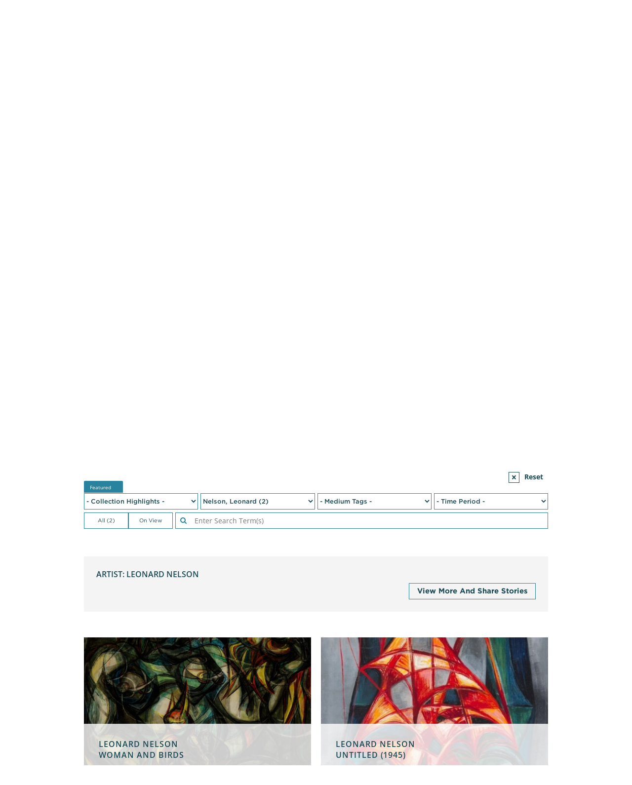

--- FILE ---
content_type: text/html; charset=utf-8
request_url: https://woodmereartmuseum.org/explore-online/collection/?filter_27=5396&cc=p
body_size: 19323
content:
<!DOCTYPE html>
<html lang="en-gb" >
<head>
<meta http-equiv="X-UA-Compatible" content="IE=edge" />
<meta name="viewport" content="width=device-width, initial-scale=1.0" />
<script src="//cdnjs.cloudflare.com/ajax/libs/logerr/1.2.0/logerr.min.js"></script>
<script>
    Logerr.init();
</script>
<base href="https://woodmereartmuseum.org/" />
	<meta http-equiv="content-type" content="text/html; charset=utf-8" />
	<meta name="description" content="Woodmere Art Museum is dedicated to telling the stories of the art and artists of Philadelphia.  Explore our online, interactive collection." />
	<title>Collection - Woodmere Art Museum</title>
	<link href="https://woodmereartmuseum.org/explore-online/collection?filter_27=5396" rel="canonical" />
	<link href="/components/com_flexicontent/librairies/jquery/css/ui-lightness/jquery-ui-1.9.2.css" rel="stylesheet" type="text/css" />
	<link href="/components/com_rsform/assets/calendar/calendar.css" rel="stylesheet" type="text/css" />
	<link href="/components/com_rsform/assets/css/front.css" rel="stylesheet" type="text/css" />
	<link href="/media/com_finder/css/finder.css" rel="stylesheet" type="text/css" />
	<script type="application/json" class="joomla-script-options new">{"csrf.token":"029bea81a6f70d693c65ef0e4f05854a","system.paths":{"root":"","base":""},"joomla.jtext":{"FLEXI_FORM_IS_BEING_SUBMITTED":"Form is being submitted ...","FLEXI_APPLYING_FILTERING":"Applying Filtering","FLEXI_TYPE_TO_LIST":"... type to list","FLEXI_TYPE_TO_FILTER":" ... type to filter","FLEXI_UPDATING_CONTENTS":"Updating contents ..."}}</script>
	<script src="/media/system/js/core.js?f6e309e7416284c47a9f1c6859287de5" type="text/javascript"></script>
	<script src="/media/jui/js/jquery.min.js?f6e309e7416284c47a9f1c6859287de5" type="text/javascript"></script>
	<script src="/media/jui/js/jquery-noconflict.js?f6e309e7416284c47a9f1c6859287de5" type="text/javascript"></script>
	<script src="/media/jui/js/jquery-migrate.min.js?f6e309e7416284c47a9f1c6859287de5" type="text/javascript"></script>
	<script src="/media/jui/js/jquery.ui.core.min.js?f6e309e7416284c47a9f1c6859287de5" type="text/javascript"></script>
	<script src="/media/jui/js/jquery.ui.sortable.min.js?f6e309e7416284c47a9f1c6859287de5" type="text/javascript"></script>
	<script src="/components/com_flexicontent/librairies/jquery/js/jquery-ui/jquery.ui.dialog.min.js" type="text/javascript"></script>
	<script src="/components/com_flexicontent/librairies/jquery/js/jquery-ui/jquery.ui.menu.min.js" type="text/javascript"></script>
	<script src="/components/com_flexicontent/librairies/jquery/js/jquery-ui/jquery.ui.autocomplete.min.js" type="text/javascript"></script>
	<script src="/components/com_flexicontent/librairies/jquery/js/jquery-ui/jquery.ui.progressbar.min.js" type="text/javascript"></script>
	<script src="/components/com_flexicontent/assets/js/tmpl-common.js?638c65bd0c887e490f2a060ab30a78d8" type="text/javascript"></script>
	<script src="/components/com_flexicontent/assets/js/jquery-easing.js?638c65bd0c887e490f2a060ab30a78d8" type="text/javascript"></script>
	<script src="/components/com_rsform/assets/js/script.js" type="text/javascript"></script>
	<script src="/media/jui/js/jquery.autocomplete.min.js" type="text/javascript"></script>
	<script type="text/javascript">

				var jbase_url_fc = "https:\/\/woodmereartmuseum.org\/";
				var jroot_url_fc = "https:\/\/woodmereartmuseum.org\/";
				var jclient_path_fc = "";
			
					var fc_sef_lang = 'en';
					var fc_root_uri = '';
					var fc_base_uri = '';
					var FC_URL_VARS = {"cc":"p"};
				
			jQuery(document).ready(function() {
				var form=document.getElementById("adminForm");
				if (!!form)
				{
					jQuery(form.elements).filter("input:not(.fc_autosubmit_exclude):not(.select2-input), select:not(.fc_autosubmit_exclude)").on("change", function() {
						adminFormPrepare(form, 2);
					});
					jQuery(form).attr("data-fc-autosubmit", "2");
				}
			});
		
			jQuery(document).ready(function() {
				jQuery("#adminForm .fc_button.button_reset").on("click", function() {
					jQuery("#adminForm_filter_box .use_select2_lib").select2("val", "");
				});
			});
		
		var fc_validateOnSubmitForm = 1;
	
jQuery(function() {
	var suggest = jQuery('#q').autocomplete({
		serviceUrl: '/finder?format=json&task=suggestions.suggest&tmpl=component',
		paramName: 'q',
		minChars: 1,
		maxHeight: 400,
		width: 300,
		zIndex: 9999,
		deferRequestBy: 500
	});
});
jQuery(function() {
	var suggest = jQuery('#q').autocomplete({
		serviceUrl: '/finder?format=json&task=suggestions.suggest&tmpl=component',
		paramName: 'q',
		minChars: 1,
		maxHeight: 400,
		width: 300,
		zIndex: 9999,
		deferRequestBy: 500
	});
});
jQuery(function() {
	var suggest = jQuery('#q').autocomplete({
		serviceUrl: '/finder?format=json&task=suggestions.suggest&tmpl=component',
		paramName: 'q',
		minChars: 1,
		maxHeight: 400,
		width: 300,
		zIndex: 9999,
		deferRequestBy: 500
	});
});
jQuery(function() {
	var suggest = jQuery('#q').autocomplete({
		serviceUrl: '/finder?format=json&task=suggestions.suggest&tmpl=component',
		paramName: 'q',
		minChars: 1,
		maxHeight: 400,
		width: 300,
		zIndex: 9999,
		deferRequestBy: 500
	});
});
jQuery(function() {
	var suggest = jQuery('#q').autocomplete({
		serviceUrl: '/finder?format=json&task=suggestions.suggest&tmpl=component',
		paramName: 'q',
		minChars: 1,
		maxHeight: 400,
		width: 300,
		zIndex: 9999,
		deferRequestBy: 500
	});
});
jQuery(function() {
	var suggest = jQuery('#q').autocomplete({
		serviceUrl: '/finder?format=json&task=suggestions.suggest&tmpl=component',
		paramName: 'q',
		minChars: 1,
		maxHeight: 400,
		width: 300,
		zIndex: 9999,
		deferRequestBy: 500
	});
});
jQuery(function() {
	var suggest = jQuery('#q').autocomplete({
		serviceUrl: '/finder?format=json&task=suggestions.suggest&tmpl=component',
		paramName: 'q',
		minChars: 1,
		maxHeight: 400,
		width: 300,
		zIndex: 9999,
		deferRequestBy: 500
	});
});
jQuery(function() {
	var suggest = jQuery('#q').autocomplete({
		serviceUrl: '/finder?format=json&task=suggestions.suggest&tmpl=component',
		paramName: 'q',
		minChars: 1,
		maxHeight: 400,
		width: 300,
		zIndex: 9999,
		deferRequestBy: 500
	});
});
jQuery(function() {
	var suggest = jQuery('#q').autocomplete({
		serviceUrl: '/finder?format=json&task=suggestions.suggest&tmpl=component',
		paramName: 'q',
		minChars: 1,
		maxHeight: 400,
		width: 300,
		zIndex: 9999,
		deferRequestBy: 500
	});
});
jQuery(function() {
	var suggest = jQuery('#q').autocomplete({
		serviceUrl: '/finder?format=json&task=suggestions.suggest&tmpl=component',
		paramName: 'q',
		minChars: 1,
		maxHeight: 400,
		width: 300,
		zIndex: 9999,
		deferRequestBy: 500
	});
});
jQuery(function() {
	var suggest = jQuery('#q').autocomplete({
		serviceUrl: '/finder?format=json&task=suggestions.suggest&tmpl=component',
		paramName: 'q',
		minChars: 1,
		maxHeight: 400,
		width: 300,
		zIndex: 9999,
		deferRequestBy: 500
	});
});
jQuery(function() {
	var suggest = jQuery('#q').autocomplete({
		serviceUrl: '/finder?format=json&task=suggestions.suggest&tmpl=component',
		paramName: 'q',
		minChars: 1,
		maxHeight: 400,
		width: 300,
		zIndex: 9999,
		deferRequestBy: 500
	});
});
jQuery(function() {
	var suggest = jQuery('#q').autocomplete({
		serviceUrl: '/finder?format=json&task=suggestions.suggest&tmpl=component',
		paramName: 'q',
		minChars: 1,
		maxHeight: 400,
		width: 300,
		zIndex: 9999,
		deferRequestBy: 500
	});
});
jQuery(function() {
	var suggest = jQuery('#q').autocomplete({
		serviceUrl: '/finder?format=json&task=suggestions.suggest&tmpl=component',
		paramName: 'q',
		minChars: 1,
		maxHeight: 400,
		width: 300,
		zIndex: 9999,
		deferRequestBy: 500
	});
});
jQuery(function() {
	var suggest = jQuery('#q').autocomplete({
		serviceUrl: '/finder?format=json&task=suggestions.suggest&tmpl=component',
		paramName: 'q',
		minChars: 1,
		maxHeight: 400,
		width: 300,
		zIndex: 9999,
		deferRequestBy: 500
	});
});
jQuery(function() {
	var suggest = jQuery('#q').autocomplete({
		serviceUrl: '/finder?format=json&task=suggestions.suggest&tmpl=component',
		paramName: 'q',
		minChars: 1,
		maxHeight: 400,
		width: 300,
		zIndex: 9999,
		deferRequestBy: 500
	});
});
jQuery(function() {
	var suggest = jQuery('#q').autocomplete({
		serviceUrl: '/finder?format=json&task=suggestions.suggest&tmpl=component',
		paramName: 'q',
		minChars: 1,
		maxHeight: 400,
		width: 300,
		zIndex: 9999,
		deferRequestBy: 500
	});
});
jQuery(function() {
	var suggest = jQuery('#q').autocomplete({
		serviceUrl: '/finder?format=json&task=suggestions.suggest&tmpl=component',
		paramName: 'q',
		minChars: 1,
		maxHeight: 400,
		width: 300,
		zIndex: 9999,
		deferRequestBy: 500
	});
});
jQuery(function() {
	var suggest = jQuery('#q').autocomplete({
		serviceUrl: '/finder?format=json&task=suggestions.suggest&tmpl=component',
		paramName: 'q',
		minChars: 1,
		maxHeight: 400,
		width: 300,
		zIndex: 9999,
		deferRequestBy: 500
	});
});
	</script>
	<!--[if IE 8]>
				<link href="/components/com_flexicontent/assets/css/ie8.css?638c65bd0c887e490f2a060ab30a78d8" rel="stylesheet" />
				<![endif]-->
	<meta property="og:title" content="Collection - Woodmere Art Museum" />
	<meta property="og:description" content="Woodmere Art Museum is dedicated to telling the stories of the art and artists of Philadelphia.  Explore our online, interactive collection." />
	<meta property="og:title" content="Woodmere Art Museum - Woodmere Art Museum" />
	<meta property="og:description" content="Assuming река is required, and белая is required, and на is required, and карте is required, the following results were found." />

<link href="//cdn.rawgit.com/noelboss/featherlight/1.3.5/release/featherlight.min.css" rel="stylesheet" /><link href="//cdn.rawgit.com/noelboss/featherlight/1.3.5/release/featherlight.gallery.min.css" rel="stylesheet" /><link href="//cloud.typography.com/7261894/7454952/css/fonts.css" rel="stylesheet" />
<link href="/templates/lyquix/css/styles.css?v=20250212101731" id="stylesheet" rel="stylesheet" />


<!--[if lte IE 9]>
<script>
// Unload main styles.css file
(function() {
	var stylesheet = document.getElementById('stylesheet');
	stylesheet.parentNode.removeChild(stylesheet);
})();
</script>
<link href="/templates/lyquix/css/styles.0.css?v=20250212101731" rel="stylesheet" /><link href="/templates/lyquix/css/styles.1.css?v=20231031162031" rel="stylesheet" /><link href="/templates/lyquix/css/styles.2.css?v=20250212101731" rel="stylesheet" /><![endif]-->
<script src="//cdnjs.cloudflare.com/ajax/libs/mobile-detect/1.3.6/mobile-detect.min.js"></script>
<script src="//s7.addthis.com/js/300/addthis_widget.js#pubid=ra-513567dc1b7aa40f"></script><script src="//cdnjs.cloudflare.com/ajax/libs/jQuery.dotdotdot/4.1.0/dotdotdot.min.js"></script><script src="/templates/lyquix/js/featherlight.min.js"></script><script src="/templates/lyquix/js/featherlight.gallery.min.js"></script><script src="/templates/lyquix/js/lyquix.min.js?v=20230929154441"></script>
<script src="/templates/lyquix/js/scripts.min.js?v=20251009103053"></script>
<script>lqx.setOptions({"bodyScreenSize":{"min":"0","max":"3"},"ga":{"trackingId":"UA-25073346-1","measurementId":"G-TEJLPDBNHN","sendPageview":true,"useAnalyticsJS":false,"usingGTM":false},"tracking":{"downloads":false,"outbound":false}});</script>
<link rel="apple-touch-icon" sizes="57x57" href="/templates/lyquix/images/favicon/apple-icon-57x57.png">
<link rel="apple-touch-icon" sizes="60x60" href="/templates/lyquix/images/favicon/apple-icon-60x60.png">
<link rel="apple-touch-icon" sizes="72x72" href="/templates/lyquix/images/favicon/apple-icon-72x72.png">
<link rel="apple-touch-icon" sizes="76x76" href="/templates/lyquix/images/favicon/apple-icon-76x76.png">
<link rel="apple-touch-icon" sizes="114x114" href="/templates/lyquix/images/favicon/apple-icon-114x114.png">
<link rel="apple-touch-icon" sizes="120x120" href="/templates/lyquix/images/favicon/apple-icon-120x120.png">
<link rel="apple-touch-icon" sizes="144x144" href="/templates/lyquix/images/favicon/apple-icon-144x144.png">
<link rel="apple-touch-icon" sizes="152x152" href="/templates/lyquix/images/favicon/apple-icon-152x152.png">
<link rel="apple-touch-icon" sizes="180x180" href="/templates/lyquix/images/favicon/apple-icon-180x180.png">
<link rel="icon" type="image/png" sizes="192x192"  href="/templates/lyquix/images/favicon/android-icon-192x192.png">
<link rel="shortcut icon" type="image/vnd.microsoft.icon" href="/templates/lyquix/images/favicon/favicon.ico">
<link rel="icon" type="image/png" sizes="32x32" href="/templates/lyquix/images/favicon/favicon-32x32.png">
<link rel="icon" type="image/png" sizes="96x96" href="/templates/lyquix/images/favicon/favicon-96x96.png">
<link rel="icon" type="image/png" sizes="16x16" href="/templates/lyquix/images/favicon/favicon-16x16.png">
<meta property="og:image" content="https://woodmereartmuseum.org/images/l_exhibition_outdoorsculpture.jpg" />
<meta property="og:type" content="website">
<meta property="og:url" content="https://woodmereartmuseum.org/explore-online/collection/?filter_27=5396&amp;cc=p">
</head>
<body class="catid-13 com_flexicontent view_category">
<script>
lqx.bodyScreenSize();
lqx.vars.siteURL = 'https://woodmereartmuseum.org/';
lqx.vars.tmplURL = 'https://woodmereartmuseum.org/templates/lyquix';
</script>
<div class="mobile-overlay"></div>
<header>
	
		
		<div class="row header">
			<div class="header-1">
					

<div class="custom blk16 blkgroup blkcenter horizontal cf"  >
	<ul class="menu right">
	<li><a class="fa-plus" href="/join"><span>Join</span></a></li>
	<li><a class="fa-dollar" href="/donate"><span>Donate</span></a></li>
	<li>
	<section data-featherlight=""><a class="fa-envelope-o" data-featherlight="#fnl" href="#"><span>Email List</span></a></section>
	</li>
	<li><a class="fa-search" href="/search"><span>Search</span></a></li>
</ul>

<div class="newsletter" id="fnl">
<div align="left">
<div style="width:290px; background-color: #ffffff;">
<form action="https://visitor.r20.constantcontact.com/d.jsp" method="post" name="ccoptin" style="margin-bottom:3;" target="_blank"><font style="font-weight: bold; font-size:24px; color:#2A839E;">Sign up for e-news</font> <input border:1px="" name="ea" size="20" solid="" style="font-size:14px;" /> <input class="submit" name="go" style="font-size:14px; background-color:#2A839E;" type="submit" value="GO" /> <input name="llr" type="hidden" value="esbrtlcab" /> <input name="m" type="hidden" value="1102048691780" /> <input name="p" type="hidden" value="oi" /></form>
</div>
</div>
</div>
</div>

				</div>
			</div>
			<div class="header-2">
				<div class="container cf">
					<div class="menu-button closed"></div>
					<div class="header-right"></div>
					

<div class="custom site-logo"  >
	<p><a href="/"><img alt="Woodmere Logo" src="/templates/lyquix/images/woodmere-full-logo-pink.svg" /></a><span style="color:#FF0000;"></span></p>
</div>


<div class="custom"  >
	</div>

				</div>
			</div>
			<div class="header-3">
				<div class="module mod_menu horizontal drop-down blk16 blkgroup blkcenter"><h3 class="">Main Menu</h3><ul class="nav menu main cf">
<li class="item-150 deeper parent"><a href="/visit" >Visit</a><ul class="nav-child unstyled small"><li class="item-200"><a href="/visit" >Visit Us</a></li><li class="item-221"><a href="https://woodmereart.org/" target="_blank" >Museum Store</a></li><li class="item-161"><a href="http://chestnuthillpa.com/" target="_blank" >Visit Chestnut Hill</a></li></ul></li><li class="item-144 deeper parent"><a href="/exhibitions" >Exhibitions</a><ul class="nav-child unstyled small"><li class="item-258"><a href="/experience/exhibitions/" >Current Exhibitions</a></li><li class="item-259"><a href="/experience/exhibitions/helen-millard-children-s-gallery" >Millard Children’s Gallery</a></li><li class="item-260"><a href="/experience/exhibitions/permanent-collection" >Founder's Collection</a></li><li class="item-261"><a href="/experience/exhibitions/woodmeres-outdoor-wonder" >Woodmere's Outdoor Wonder</a></li><li class="item-262"><a href="/experience/exhibitions/?sort=Upcoming" >Upcoming Exhibitions</a></li><li class="item-263"><a href="/experience/exhibitions/?sort=Past" >Past Exhibitions</a></li></ul></li><li class="item-145 deeper parent"><a href="/experience/happenings/" >Happenings</a><ul class="nav-child unstyled small"><li class="item-264"><a href="/experience/happenings/jazz-at-woodmere" >Jazz</a></li><li class="item-265"><a href="/experience/happenings/lectures-and-gallery-talks" >Lectures</a></li><li class="item-266"><a href="/experience/happenings/movies-at-woodmere" >Film</a></li><li class="item-267"><a href="/experience/happenings/classical-music-at-woodmere" >Classical Music</a></li><li class="item-268"><a href="/experience/happenings/special-programs" >Art and Wellness</a></li><li class="item-269"><a href="/experience/happenings/family-happenings" >Family Happenings</a></li><li class="item-270"><a href="/experience/happenings/holiday-programs" >Holiday Programs</a></li><li class="item-271"><a href="/experience/happenings/tours" >Tours</a></li><li class="item-272"><a href="/experience/happenings/straw-maze" >Straw Maze</a></li></ul></li><li class="item-146 deeper parent"><a href="/experience/learn-create/" >Learn &amp; Create</a><ul class="nav-child unstyled small"><li class="item-277"><a href="/experience/learn-create/adult-classes-and-workshops" >Adult Classes &amp; Workshops</a></li><li class="item-278"><a href="/experience/learn-create/children-and-teen-classes" >Children &amp; Teen Classes</a></li><li class="item-279"><a href="/experience/learn-create/teaching-resources" >Teacher and Family Resources</a></li><li class="item-280"><a href="/experience/learn-create/" >View All</a></li></ul></li><li class="item-149"><a href="/calendar" >Calendar</a></li><li class="item-143 deeper parent"><a href="/explore-online/" >Explore Online</a><ul class="nav-child unstyled small"><li class="item-147"><a href="/explore-online/collection" >Collection </a></li><li class="item-256"><a href="/the-violet-oakley-experience/" >The Violet Oakley Experience</a></li><li class="item-148"><a href="/catalogues" >Catalogues</a></li><li class="item-220"><a href="/explore-online/podcast-library" >Podcasts</a></li><li class="item-281"><a href="/explore-online/" >View All</a></li></ul></li><li class="item-151 deeper parent"><a href="/about" >About</a><ul class="nav-child unstyled small"><li class="item-201"><a href="/about" >About Us</a></li><li class="item-158"><a href="/about/volunteer" >Join Our Team</a></li><li class="item-163"><a href="/about/woodmere-in-the-news" >Woodmere in the News</a></li><li class="item-160"><a href="/about/financial-information" >Board and Financial Information</a></li><li class="item-157"><a href="/contact" >Contact Us</a></li><li class="item-257"><a href="/about/we-stand-united" >We Stand United</a></li><li class="item-282"><a href="/about/about" >View All</a></li></ul></li><li class="item-273 deeper parent"><a href="/about/donate" >Support</a><ul class="nav-child unstyled small"><li class="item-274"><a href="/about/join-our-team" >Volunteer at Woodmere</a></li><li class="item-275"><a href="/about/join" >Become a Member</a></li><li class="item-276"><a href="/about/donate" >View All</a></li></ul></li><li class="item-283"><span class="nav-header  xs-hide" >More</span>
</li></ul>
</div>
			</div>
			<div class="header-4 blk4 blkgroup">
				
			</div>
			<div class="header-5 blk4 blkgroup">
				
			</div>
			<div class="header-6 blk4 blkgroup">
				
			</div>
		</div>
	</div>
		
		
</header>

<main class="row main cf">	
		<div id="system-message"></div>
		
				
		<div class="main-middle">
			
			
			<div class="main-center">
				
								
								<article>
					<div class="fc-category tmpl-custom-collection cat-collection cat-13"><div class="section-1 "><div class="message-box"><p class="message">The digitization of Woodmere's collection is presented in recognition of Cindy and John Affleck to honor their support and extraordinary leadership.</p></div><div class="cat-image "><img src="/components/com_flexicontent/librairies/phpthumb/phpThumb.php?src=/images/UpdatedCollectionsBanner_4.jpg&amp;w=1920&amp;h=511&amp;aoe=1&amp;q=95&amp;zc=1" /></div><div class="title"><h1>Collection</h1></div></div><div class="section-2 blk12-lg blk12-md blk8-sm blk4-xs blkgroup blkcenter"><div class="cat-description"><div><strong>Exploration</strong>&nbsp;<br />
Scroll down, select a work of art, and <a href="https://woodmereartmuseum.org/stories/" title=""><strong>tell us your stories</strong></a>.<br />
&nbsp;</div>

<div><strong>The Violet Oakley Experience&nbsp;&nbsp;</strong><br />
<strong><a href="https://woodmereartmuseum.org/the-violet-oakley-experience">Click here</a></strong> to discover more than 2,000 works by Violet.<br />
&nbsp;</div>

<div><strong>Collection Highlights</strong><br />
Use the featured tab below to explore strengths of Woodmere’s collection.</div>
</div><div class="cat-filters blk12 blkcenter cf">
<div class="fcfilter_form_outer fcfilter_form_component">


<form action="/explore-online/collection" method="post" id="adminForm" >

<div id="adminForm_filter_box" class="fc_filter_box floattext">

	<fieldset class="fc_filter_set">

		
		
					
			<div class="fc_filter fc_filter_text_search fc_odd">
				
				
				<div class="fc_filter_html fc_text_search">
					<input type="text" class="fc_text_filter "
						data-txt_ac_lang="en-GB"						data-txt_ac_cid="13"						data-txt_ac_cids=""						data-txt_ac_usesubs="0"						placeholder="... type to list" name="filter"
						id="adminForm_filter" value="" />
					
									</div>

			</div>

		
		
					
						<div class="fc_filter fc_odd fc_filter_id_106" >
							<div class="fc_filter_html fc_html_field_106"><select id="adminForm_106_val" name="filter_106"  class="fc_field_filter use_select2_lib" >
	<option value="" selected="selected">- Collection Highlights -</option>
	<option value="pa-impressionists">PA Impressionists</option>
	<option value="founders-gallery">Founder's Collection</option>
	<option value="sculpture-and-nature">Sculpture and Nature</option>
	<option value="arthur-carles">Arthur Carles and His Circle</option>
	<option value="violet-oakley">Violet Oakley and Her Circle</option>
	<option value="charles-santore-and-tv-guide">Charles Santore and TV Guide</option>
	<option value="gifts-honoring-marguerite-lenfest">Gifts Honoring Marguerite Lenfest</option>
	<option value="social-realism">Social Realism</option>
	<option value="hovenden-and-corson">Hovenden and Corson</option>
	<option value="the-photography-of-ben-rose">The Photography of Ben Rose</option>
</select>

							</div>

						</div>
					
				
						<div class="fc_filter fc_even active fc_filter_id_27" >
							<div class="fc_filter_html fc_html_field_27"> <span class="badge fc_mobile_label" style="display:none;">Artist</span> <select id="adminForm_27_val" name="filter_27"  class="fc_field_filter use_select2_lib" >
	<option value="">- Artist -</option>
	<option value="711">Abbott, Yarnall  (1)</option>
	<option value="2529">Abercrombie, Catherine (1)</option>
	<option value="399">Adams, Jamie  (2)</option>
	<option value="4755">Adams, Phoebe (2)</option>
	<option value="483">Adlestein, Linda  (1)</option>
	<option value="2531">Aguir, T. (1)</option>
	<option value="148">Alexandrin, Anastasia  (2)</option>
	<option value="485">Alter, Linda Lee (1)</option>
	<option value="443">Amarotico, Joseph (2)</option>
	<option value="632">Ames, Sarah Fisher (1)</option>
	<option value="12687">Anderson, Harry (1)</option>
	<option value="689">Anderson, W. Livingstone  (1)</option>
	<option value="269">Andrade, Edna (11)</option>
	<option value="615">Anliker, Roger (2)</option>
	<option value="670">Anshutz, Thomas Pollock (1)</option>
	<option value="637">Antonelli, Severo  (42)</option>
	<option value="2538">Antsis, Emanuel (2)</option>
	<option value="511">Armstrong, Martha  (2)</option>
	<option value="565">Arnold, Patrick (4)</option>
	<option value="481">Asher, Lila Oliver  (1)</option>
	<option value="295">Ashton, Ethel V. (21)</option>
	<option value="607">Asman, Robert (5)</option>
	<option value="2541">Autorino, Anthony (1)</option>
	<option value="10043">Ayers, Roland (20)</option>
	<option value="12689">Bach, Laurence (1)</option>
	<option value="180">Badura, Bernard (4)</option>
	<option value="301">Badura, Faye Swengel (3)</option>
	<option value="9821">Bailly, Joseph Alexis (2)</option>
	<option value="468">Balderson, Lance  (1)</option>
	<option value="2717">Baldwin, Katie (1)</option>
	<option value="400">Baltzell, Jan (2)</option>
	<option value="11870">Bank, Susan S. (3)</option>
	<option value="416">Barber, John  (1)</option>
	<option value="430">Barnes, John Pierce  (1)</option>
	<option value="2543">Barnet, Will (2)</option>
	<option value="699">Barnett, William (1)</option>
	<option value="189">Bartlett, Bo (4)</option>
	<option value="477">Baskin, Leonard (3)</option>
	<option value="2547">Bateman, Ronald (1)</option>
	<option value="2946">Baum, Walter (2)</option>
	<option value="206">Beaux, Cecilia (2)</option>
	<option value="236">Bechtel, David B.  (1)</option>
	<option value="10411">Bechtle, C. Ronald (4)</option>
	<option value="11871">Beck, Robert (1)</option>
	<option value="11793">Becker, Howard (1)</option>
	<option value="141">Bendiner, Alfred (10)</option>
	<option value="546">Berd, Morris (5)</option>
	<option value="2848">Bergner, Lanny (1)</option>
	<option value="469">Bergner, Lanny  (1)</option>
	<option value="4005">Bermani, Filippo (2)</option>
	<option value="11872">Bermudez, Henry (1)</option>
	<option value="661">Bernstein, Theresa (4)</option>
	<option value="355">Bershad, Helen  (3)</option>
	<option value="349">Bertoia, Harry (5)</option>
	<option value="328">Biddle, George (49)</option>
	<option value="14306">Biddle, Michael (1)</option>
	<option value="662">Birch, Thomas (3)</option>
	<option value="601">Bishop, Richard E.  (1)</option>
	<option value="547">Blackburn, Morris (6)</option>
	<option value="653">Blatstein, Susan  (1)</option>
	<option value="456">Bloch, Julius (13)</option>
	<option value="409">Bonovitz, Jill (1)</option>
	<option value="387">Bookbinder, Jack  (7)</option>
	<option value="132">Borie, Adolphe (10)</option>
	<option value="636">Bortner, Selma  (1)</option>
	<option value="11873">Boutelle, DeWitt Clinton (1)</option>
	<option value="183">Bowes, Betty M.  (1)</option>
	<option value="2552">Bowlby, Astrid (13)</option>
	<option value="2554">Boylan, Nancy (1)</option>
	<option value="310">Bramblett, Frank (16)</option>
	<option value="393">Brantley, James  (2)</option>
	<option value="377">Breckenridge, Hugh Henry (2)</option>
	<option value="237">Brewster, David (1)</option>
	<option value="142">Bricher, Alfred Thompson  (1)</option>
	<option value="315">Briscoe, Franklin D. (5)</option>
	<option value="10041">Britt, Benjamin (1)</option>
	<option value="590">Brodhead, Quita (14)</option>
	<option value="2851">Brodovitch, Alexey (1)</option>
	<option value="350">Brodsky, Harry  (1)</option>
	<option value="2557">Brodsky, Judith K. (1)</option>
	<option value="545">Brooker, Moe (2)</option>
	<option value="12696">Brown, Ellie (1)</option>
	<option value="292">Brown, Emily (7)</option>
	<option value="627">Brown, Samuel Joseph (3)</option>
	<option value="568">Buck, Paul  (2)</option>
	<option value="167">Bullock, Barbara (2)</option>
	<option value="329">Bunker, George (3)</option>
	<option value="282">Burger, Elizabeth Godshalk (1)</option>
	<option value="4741">Burke, Selma Hortense (1)</option>
	<option value="246">Burko, Diane (8)</option>
	<option value="197">Burnside, Cameron  (1)</option>
	<option value="2561">Burwell, Charles (3)</option>
	<option value="147">Bush, Amanda  (2)</option>
	<option value="2696">Butler, James (1)</option>
	<option value="517">Butler, Mary (1)</option>
	<option value="164">Bye, Arthur Edwin  (2)</option>
	<option value="594">Bye, Ranulph  (2)</option>
	<option value="140">Calder, Alexander  (2)</option>
	<option value="253">Camp, Donald E. (1)</option>
	<option value="376">Campbell, Hugh H. (1)</option>
	<option value="11874">Campbell, Lynne (1)</option>
	<option value="700">Campbell, William H. (8)</option>
	<option value="154">Campuzano, Anthony (2)</option>
	<option value="14153">Canfield, Anne (1)</option>
	<option value="304">Cannon, Florence V.  (1)</option>
	<option value="508">Capanna, Mariel (1)</option>
	<option value="423">Capolino, John Joseph  (1)</option>
	<option value="391">Carabain, Jacques Francois  (1)</option>
	<option value="365">Cariss, Henry T.  (1)</option>
	<option value="161">Carles, Arthur B. (17)</option>
	<option value="162">Carles, Arthur B., Sr. (1)</option>
	<option value="232">Carlson, Cynthia (1)</option>
	<option value="10039">Carpenter, Syd (2)</option>
	<option value="4061">Carri&oacute;n, Diego H. Rodriguez (1)</option>
	<option value="437">Casilear, John W. (2)</option>
	<option value="3707">Cassatt, Mary (3)</option>
	<option value="569">Cava, Paul (1)</option>
	<option value="616">Cazes, Romain  (1)</option>
	<option value="414">Cederstrom, John A.  (1)</option>
	<option value="14155">Chaney, Robert (1)</option>
	<option value="531">Chappell, Melvin (1)</option>
	<option value="5183">Chase, Jonathan Lyndon (2)</option>
	<option value="11011">Chase, William Merrit (1)</option>
	<option value="604">Chew, Richard S. (2)</option>
	<option value="664">Chimes, Thomas (4)</option>
	<option value="318">Church, Frederic Edwin (1)</option>
	<option value="535">Ciervo, Michael (2)</option>
	<option value="2855">Ciliberti, Michael V. (1)</option>
	<option value="224">Circle of Thomas Eakins (1)</option>
	<option value="227">Clark, Claude (6)</option>
	<option value="523">Clowney, Matthew  (1)</option>
	<option value="228">Cochrane, Constance (1)</option>
	<option value="592">Coleman, Ralph Pallen (2)</option>
	<option value="270">Colker, Edward  (1)</option>
	<option value="690">Condit, Walter Dodd  (2)</option>
	<option value="566">Connors, Patrick (1)</option>
	<option value="302">Coppedge, Fern Isabel (1)</option>
	<option value="14157">Corrigan, Dennis (2)</option>
	<option value="212">Corson, Charles S. (1)</option>
	<option value="390">Cotter, Jacqueline (8)</option>
	<option value="403">Cropsey, Jasper Francis (1)</option>
	<option value="411">Curran, Joan Wadleigh (3)</option>
	<option value="9693">D'Ascenzo, Nicola (1)</option>
	<option value="11875">Daley, William (1)</option>
	<option value="233">Dallmann, Daniel  (2)</option>
	<option value="470">Day, Larry (55)</option>
	<option value="163">De Costa, Arthur  (3)</option>
	<option value="489">De Mayo, Louis (1)</option>
	<option value="238">de Noter, David Emil Joseph  (1)</option>
	<option value="347">Delagas, H.  (1)</option>
	<option value="303">Dellaripa, Filomena (3)</option>
	<option value="497">Denton, Lynn Blackwell  (1)</option>
	<option value="2564">Depew, Candy (2)</option>
	<option value="549">Dessner, Murray (5)</option>
	<option value="2857">Dimston, Danielle (2)</option>
	<option value="248">DiStefano, Domenic  (1)</option>
	<option value="14189">Donegan, Steve (1)</option>
	<option value="255">Doolittle, Dorcas Cooke (1)</option>
	<option value="491">Dougherty, Louis P.  (1)</option>
	<option value="2566">Dowell, John E. (14)</option>
	<option value="345">Doyen, Gustave  (1)</option>
	<option value="2860">Drew-Bear, Jessie (10)</option>
	<option value="307">Drexel, Francis Martin (1)</option>
	<option value="9806">Dufala Brothers (1)</option>
	<option value="13913">Duffus, Justin (1)</option>
	<option value="455">Dupre, Julien  (1)</option>
	<option value="2581">Dupree, James (1)</option>
	<option value="666">Durnell, Thomas (2)</option>
	<option value="570">DuSold, Paul  (1)</option>
	<option value="442">Eckel, Jonathan  (1)</option>
	<option value="599">Edelschein, Reinhold  (3)</option>
	<option value="10168">Edmunds, Allan L. (2)</option>
	<option value="2583">Egnal, Stuart (2)</option>
	<option value="266">Emerson, Edith (11)</option>
	<option value="311">English, Frank F.  (1)</option>
	<option value="327">Erbe, Gary T.  (3)</option>
	<option value="580">Erggelet, Paula  (1)</option>
	<option value="513">Erlebacher, Martha Mayer (19)</option>
	<option value="692">Erlebacher, Walter (12)</option>
	<option value="2838">Ettinger, Cindi R. (1)</option>
	<option value="11014">Evans, Grace (1)</option>
	<option value="668">Ewing, Thomas  (1)</option>
	<option value="593">Exon, Randall L. (2)</option>
	<option value="507">Fadden, Marie-Celeste  (1)</option>
	<option value="2585">Feasley, Joy (1)</option>
	<option value="11795">Feiner, Donna (1)</option>
	<option value="624">Feinstein, Sam (3)</option>
	<option value="2587">Feldman, Eugene (5)</option>
	<option value="330">Felice, George  (2)</option>
	<option value="551">Ferguson, Nancy Maybin (2)</option>
	<option value="15045">Fern, Varv&agrave;ra (3)</option>
	<option value="418">Ferris, John (1)</option>
	<option value="648">Ferris, Stephen James  (1)</option>
	<option value="239">Fertig, David  (2)</option>
	<option value="681">Filmus, Tully  (2)</option>
	<option value="622">Fine, Ruth (13)</option>
	<option value="490">Finkelstein, Louis  (1)</option>
	<option value="14896">Finkle, Harvey (6)</option>
	<option value="339">Fisher-Fishman, Gertrude  (11)</option>
	<option value="493">Fishman, Louise (2)</option>
	<option value="2589">Flory, Arthur (1)</option>
	<option value="419">Folinsbee, John (2)</option>
	<option value="649">Ford, Steven  (1)</option>
	<option value="420">Formicola, John (3)</option>
	<option value="2591">Fox, Barbara (1)</option>
	<option value="471">Francis, Larry  (1)</option>
	<option value="2705">Francksen, Jean (1)</option>
	<option value="2919">Francksen, Jean (1)</option>
	<option value="5064">Fredenthal, Robinson (2)</option>
	<option value="186">Freeland, Bill  (2)</option>
	<option value="145">Freelon, Allan R. (13)</option>
	<option value="10434">Freid, Sam (1)</option>
	<option value="2863">Friedman, Jesse (2)</option>
	<option value="572">Froelich, Paul  (2)</option>
	<option value="640">Fromboluti, Sideo  (3)</option>
	<option value="2593">Fugazzi, Evan (1)</option>
	<option value="463">Fussell, Katherine Barker (1)</option>
	<option value="14844">Galante, Frances (5)</option>
	<option value="536">Gallagher, Michael  (1)</option>
	<option value="312">Galuszka, Frank (7)</option>
	<option value="598">Gammon, Reginald (1)</option>
	<option value="234">Garber, Daniel (5)</option>
	<option value="693">Gardner, Walter  (1)</option>
	<option value="12739">Gartside, Thomas (2)</option>
	<option value="2887">Garvey, Lauren (1)</option>
	<option value="313">Gasparro, Frank (1)</option>
	<option value="2595">Gaughan, Thomas (2)</option>
	<option value="573">Geissler, Paul (2)</option>
	<option value="502">Gest, Margaret Ralston  (2)</option>
	<option value="413">Geyer, Johann (1)</option>
	<option value="13915">Ghenad, Reza (1)</option>
	<option value="9711">Gibbs, George Fort (1)</option>
	<option value="503">Gilboy, Margaretta  (3)</option>
	<option value="652">Gill, Sue May Westcott  (1)</option>
	<option value="11015">Glackens, William (1)</option>
	<option value="11876">Glatfelter, Libby (3)</option>
	<option value="496">Glick, Lucy (4)</option>
	<option value="548">Glidden, Moy (7)</option>
	<option value="136">Gold, Albert (11)</option>
	<option value="706">Goodell, William Newport (2)</option>
	<option value="277">Goodman, Eileen (13)</option>
	<option value="609">Goodman, Robert  (1)</option>
	<option value="641">Goodman, Sidney (12)</option>
	<option value="4742">Gordon, Kenneth (1)</option>
	<option value="600">Goreleigh, Rex  (1)</option>
	<option value="574">Gorka, Paul (7)</option>
	<option value="155">Gorny, Anthony (8)</option>
	<option value="261">Goutman, Dolya (1)</option>
	<option value="2720">Graham, David (3)</option>
	<option value="556">Grassi, Neysa (3)</option>
	<option value="283">Green, Elizabeth Shippen (3)</option>
	<option value="509">Green, Mark  (1)</option>
	<option value="647">Greenbaum, Steffi  (1)</option>
	<option value="9716">Greenberg, Joseph (1)</option>
	<option value="2725">Greenberg, Sanford (2)</option>
	<option value="2600">Greenfield, Jerry (1)</option>
	<option value="567">Greenwood, Paul Anthony (1)</option>
	<option value="560">Grimley, Oliver  (1)</option>
	<option value="196">Grips, C.J.  (1)</option>
	<option value="660">Grobes, Thelma  (1)</option>
	<option value="346">Grunewald, Gustavus Johann  (1)</option>
	<option value="4493">Gu, Deena (1)</option>
	<option value="321">Gutekunst, Frederick  (1)</option>
	<option value="348">Hamilton, Hamilton (1)</option>
	<option value="395">Hamilton, James (3)</option>
	<option value="130">Hankins, Abraham P. (5)</option>
	<option value="453">Harold-Steinhauser, Judith  (4)</option>
	<option value="208">Harrigan, Charles Edward  (1)</option>
	<option value="13917">Harris, Nicholas James (1)</option>
	<option value="583">Harris, Penelope (4)</option>
	<option value="421">Hart, John Francis  (1)</option>
	<option value="223">Hartshorne, Christopher  (1)</option>
	<option value="14085">Haskins, Dara (1)</option>
	<option value="646">Hayter, Stanley William  (1)</option>
	<option value="2602">Heid, Mark (1)</option>
	<option value="10409">Hendler, Raymond (2)</option>
	<option value="610">Henri, Robert  (1)</option>
	<option value="11611">Hermansader, Marcy (1)</option>
	<option value="2734">Hershey, Noah (1)</option>
	<option value="368">Herzog, Hermann  (1)</option>
	<option value="504">Hinchman, Margaretta S. (1)</option>
	<option value="2604">Hirsch, Joseph (2)</option>
	<option value="335">Hobbs, George T.  (1)</option>
	<option value="2737">Hollander, Natalie Charkow (3)</option>
	<option value="2817">Holsing, Marilyn (1)</option>
	<option value="518">Hood, Mary G.L. (3)</option>
	<option value="264">Horter, Earl (8)</option>
	<option value="285">Horter, Elizabeth Lentz  (1)</option>
	<option value="394">House, James Charles Jr. (1)</option>
	<option value="2606">Houser, Jim (1)</option>
	<option value="356">Hovenden, Helen Corson (3)</option>
	<option value="669">Hovenden, Thomas (40)</option>
	<option value="602">Hricho, Richard  (1)</option>
	<option value="184">Hubbard, Betty W. (19)</option>
	<option value="294">Huckabee, Eric  (3)</option>
	<option value="701">Hunt, William  (1)</option>
	<option value="309">Hunter, Frances Tipton (1)</option>
	<option value="314">Hyder, Frank  (3)</option>
	<option value="562">Ingersoll, Patricia Brock  (2)</option>
	<option value="2818">Irish, Jane (1)</option>
	<option value="2608">Ivey, H.D. (2)</option>
	<option value="322">James, Frederick (1)</option>
	<option value="488">James, Loren  (1)</option>
	<option value="11761">Jamison, Philip (4)</option>
	<option value="324">Janschka, Fritz (4)</option>
	<option value="2742">Jay, Charles (3)</option>
	<option value="445">Jefferson, Joseph  (1)</option>
	<option value="14850">Johnson-Allen, Martina (1)</option>
	<option value="11877">Johnson, George (1)</option>
	<option value="374">Johnson, Homer  (1)</option>
	<option value="2610">Johnson, Lois M. (5)</option>
	<option value="201">Jones, Carol Sullivan  (1)</option>
	<option value="2744">Judd, Tom (2)</option>
	<option value="13995">Judge, Mary (1)</option>
	<option value="2746">Kagan, Richard (1)</option>
	<option value="12240">Kaiser, Don (5)</option>
	<option value="209">Kalick, Charles  (2)</option>
	<option value="4743">Kaman, Kate (1)</option>
	<option value="172">Kamihira, Ben (3)</option>
	<option value="139">Kanevsky, Alex (2)</option>
	<option value="405">Kaplan, Jerome  (21)</option>
	<option value="210">Kaprelian, Charles (10)</option>
	<option value="597">Kapustin, Razel (5)</option>
	<option value="474">Karp, Leon  (3)</option>
	<option value="12211">Katsiff, Bruce (11)</option>
	<option value="10726">Keast, Susette Inloes Schultz (1)</option>
	<option value="571">Keene Jr., Paul F. (3)</option>
	<option value="396">Kelly, James Phillip  (1)</option>
	<option value="475">Kelly, Leon (3)</option>
	<option value="11878">Kerrigan, Maurie (1)</option>
	<option value="466">Kewley, Ken  (1)</option>
	<option value="611">Keyser, Robert (3)</option>
	<option value="13975">Kilicbeyli, Basak (1)</option>
	<option value="457">Kim, Juri (2)</option>
	<option value="576">King, Paul  (1)</option>
	<option value="245">Kingman, Diana  (2)</option>
	<option value="317">Kline, Franz (1)</option>
	<option value="215">Knapp, Charles W.  (1)</option>
	<option value="2751">Knobelsdorf, Kurt (2)</option>
	<option value="553">Koffman, Nathan  (1)</option>
	<option value="2893">Kohler, Drew (1)</option>
	<option value="11614">Kohler, William Eckhardt (2)</option>
	<option value="179">Kohn, Bernard A.  (35)</option>
	<option value="554">Kosh, Neil (1)</option>
	<option value="146">Koss, Allen  (1)</option>
	<option value="2895">Kowbuz, Michael (1)</option>
	<option value="331">Krause, George (10)</option>
	<option value="425">Krimmel, John Lewis (2)</option>
	<option value="543">Krouse, Millicent (3)</option>
	<option value="149">Krupp, Andrea  (1)</option>
	<option value="256">Kunzie, Doris (Weidner)  (1)</option>
	<option value="278">Kurtz, Elaine (31)</option>
	<option value="519">La Boiteaux, Mary Hinchman (1)</option>
	<option value="499">Laan, Magtillt  (2)</option>
	<option value="10417">Lachman, Frances (1)</option>
	<option value="526">Lalanne, Maxime  (1)</option>
	<option value="389">Landau, Jacob (21)</option>
	<option value="614">Lapelle, Rodger (3)</option>
	<option value="703">Lathrop, William Langson (3)</option>
	<option value="2897">Laub, John (13)</option>
	<option value="643">Lawrence, Sir Thomas (1)</option>
	<option value="211">Le Clair, Charles  (2)</option>
	<option value="332">Lear, George  (2)</option>
	<option value="417">Lear, John (5)</option>
	<option value="11798">Learner, Lisa (1)</option>
	<option value="9718">Lebe, David (3)</option>
	<option value="4744">Lee, Ed Bing (2)</option>
	<option value="478">Lehrer, Leonard (9)</option>
	<option value="529">Leipzig, Mel  (1)</option>
	<option value="351">Leith-Ross, Harry (4)</option>
	<option value="243">Leon, Dennis (3)</option>
	<option value="2899">Levinthal, Aubrey (2)</option>
	<option value="190">Levinthal, Bonnie  (1)</option>
	<option value="268">Lewis, Edmund Darch (4)</option>
	<option value="5185">Lewis, Gilbert (82)</option>
	<option value="407">Lewis, Jessie  (1)</option>
	<option value="4625">Li, Ying (2)</option>
	<option value="480">Lim, Lesa Chittenden  (1)</option>
	<option value="552">Limont, Naomi Charles  (4)</option>
	<option value="2621">Lin, Isaac Tin Wei (2)</option>
	<option value="4614">Linda Brenner (1)</option>
	<option value="272">Loper Sr., Edward L. (2)</option>
	<option value="12777">Lorenzini, John (1)</option>
	<option value="2755">Lowry, Susan (2)</option>
	<option value="410">Lueders, Jimmy (10)</option>
	<option value="244">Mackie, Deryl  (1)</option>
	<option value="512">Madigan, Martha (2)</option>
	<option value="630">Maitin, Samuel (6)</option>
	<option value="14164">Malm, Kim (1)</option>
	<option value="14008">Mamba​, Eustace (1)</option>
	<option value="563">Mangione, Patricia (2)</option>
	<option value="426">Marin, John  (1)</option>
	<option value="293">Mark, Enid (3)</option>
	<option value="12837">Mark, Mary Ellen (1)</option>
	<option value="452">Marsh, Joshua  (1)</option>
	<option value="2629">Martenson, Douglas (5)</option>
	<option value="2637">Marti, Virgil (1)</option>
	<option value="5139">Martinez, Gabriel (1)</option>
	<option value="157">Martino, Antonio Pietro (8)</option>
	<option value="166">Martino, Babette  (1)</option>
	<option value="296">Martino, Eva (1)</option>
	<option value="341">Martino, Giovanni (1)</option>
	<option value="558">Martino, Nina  (1)</option>
	<option value="522">Mason, Mary Townsend (2)</option>
	<option value="11132">Matthews, Rob (9)</option>
	<option value="434">Maxwell, John Raymond  (1)</option>
	<option value="271">May, Edward Harrison (1)</option>
	<option value="10419">Mayerson, Jack (1)</option>
	<option value="14087">McCannon, Dindga (1)</option>
	<option value="364">McCarter, Henry (5)</option>
	<option value="4745">McCarthy, Francis (2)</option>
	<option value="659">McClelland, Suzanne (1)</option>
	<option value="461">McCormick, Katharine Hood  (1)</option>
	<option value="2639">McElhinney, Jim (1)</option>
	<option value="633">McEneaney, Sarah (11)</option>
	<option value="222">McGinnis, Christine (4)</option>
	<option value="158">Mednick, Armand (1)</option>
	<option value="12682">Mednick, Seymour (1)</option>
	<option value="544">Melnicoff, Mitzi (15)</option>
	<option value="151">Melrose, Andrew  (1)</option>
	<option value="165">Meltzer, Arthur (7)</option>
	<option value="644">Merz, Stan  (2)</option>
	<option value="2902">Metrinko, Paul (1)</option>
	<option value="595">Metzker, Ray K.  (3)</option>
	<option value="2765">Meunier, Brian (2)</option>
	<option value="134">Miller, Agnes Hood  (1)</option>
	<option value="235">Miller, Dan (10)</option>
	<option value="541">Miller, Mildred Bunting (18)</option>
	<option value="585">Milton, Peter  (1)</option>
	<option value="168">Mimnaugh, Barbara  (1)</option>
	<option value="2767">Minich, Anne (7)</option>
	<option value="4746">Mitchell, Henry Weber (1)</option>
	<option value="2643">Mitchell, Samantha Dylan (1)</option>
	<option value="524">Molarsky, Maurice  (1)</option>
	<option value="427">Moore, John (1)</option>
	<option value="656">Moore, Susan  (3)</option>
	<option value="273">Moran, Edward  (3)</option>
	<option value="428">Moran, John  (2)</option>
	<option value="460">Moran, Kate  (1)</option>
	<option value="586">Moran, Peter  (3)</option>
	<option value="12781">Morell, Abelardo (2)</option>
	<option value="9766">Mother Nature (3)</option>
	<option value="588">Mott, Philip (1)</option>
	<option value="205">Mulligan, Catherine (3)</option>
	<option value="14166">Munson, Mark (2)</option>
	<option value="11801">Murphy, J. Francis (1)</option>
	<option value="263">Muybridge, Eadweard (1)</option>
	<option value="619">Naftulin, Rose  (6)</option>
	<option value="447">Neely, Joseph Jr.    (1)</option>
	<option value="267">Neff, Edith (27)</option>
	<option value="13981">Neill, Nancy (1)</option>
	<option value="252">Nelson, Dona (1)</option>
	<option value="5396" selected="selected">Nelson, Leonard (2)</option>
	<option value="650">Netsky, Stuart (2)</option>
	<option value="677">Newberry, Tina (2)</option>
	<option value="336">Nicholson, George W.  (2)</option>
	<option value="635">Noel, Scott  (3)</option>
	<option value="520">Nomecos, Mary  (1)</option>
	<option value="561">Nuse, Oliver (2)</option>
	<option value="620">Nuse, Roy C. (3)</option>
	<option value="262">O'Hara, E. J.  (1)</option>
	<option value="676">Oakley, Thornton  (2)</option>
	<option value="686">Oakley, Violet (63)</option>
	<option value="333">Oberteuffer, George  (1)</option>
	<option value="2645">Oh, Alice (1)</option>
	<option value="287">Osborne, Elizabeth (6)</option>
	<option value="2775">Oxman, Katja (2)</option>
	<option value="150">Packard, Andrea  (1)</option>
	<option value="2778">Palmore, Tom (3)</option>
	<option value="587">Paone, Peter (57)</option>
	<option value="199">Pappe, Carl  (1)</option>
	<option value="458">Pardi, Justin Anthony  (1)</option>
	<option value="176">Passione, Benjamin  (1)</option>
	<option value="219">Peale, Charles Willson (2)</option>
	<option value="3807">Peale, Rembrandt (2)</option>
	<option value="11618">Peale, Sarah Miriam (1)</option>
	<option value="451">Pearson Jr., Joseph T. (3)</option>
	<option value="241">Pease, David (2)</option>
	<option value="2787">Peckenpaugh, Madeline (1)</option>
	<option value="448">Pennell, Joseph  (3)</option>
	<option value="279">Perot, Eleanor S.  (1)</option>
	<option value="12239">Peterson, Brian H. (6)</option>
	<option value="181">Petlockm Bernard  (1)</option>
	<option value="429">Phillips, John  (3)</option>
	<option value="9697">Pinkney, Jerry (3)</option>
	<option value="152">Pinto, Angelo (2)</option>
	<option value="185">Pinto, Biagio  (2)</option>
	<option value="412">Pinto, Jody (3)</option>
	<option value="623">Pinto, Salvatore (21)</option>
	<option value="401">Piper, Jane (9)</option>
	<option value="373">Pittman, Hobson  (1)</option>
	<option value="363">Pitz, Henry C.  (1)</option>
	<option value="193">Pollock, Bruce (4)</option>
	<option value="671">Porett, Thomas  (1)</option>
	<option value="10060">Portlock, Timothy (1)</option>
	<option value="371">Powers, Hiram (1)</option>
	<option value="2797">Pressoir, Esther (1)</option>
	<option value="11658">Price, Elizabeth M. (1)</option>
	<option value="10432">Price, Melville (1)</option>
	<option value="667">Priemon, Thomas E.  (1)</option>
	<option value="367">Pullinger, Herbert  (40)</option>
	<option value="2799">Queral, Alex (6)</option>
	<option value="274">Quigley, Edward (10)</option>
	<option value="465">Ragone, Keith  (2)</option>
	<option value="242">Ramers, Del  (1)</option>
	<option value="12839">Ramsdale, Jack (1)</option>
	<option value="603">Ranck, Richard (2)</option>
	<option value="131">Rattner, Abraham  (1)</option>
	<option value="11805">Rauffenbart, Bruce (1)</option>
	<option value="663">Read, Thomas Buchanan (1)</option>
	<option value="694">Redding, Walter  (1)</option>
	<option value="276">Redfield, Edward Willis (1)</option>
	<option value="441">Redmond, Jon  (1)</option>
	<option value="638">Remenick, Seymour  (4)</option>
	<option value="384">Resnikoff, Isaac (1)</option>
	<option value="319">Richards, Frederick DeBourg  (2)</option>
	<option value="709">Richards, William Trost (2)</option>
	<option value="229">Richardson, Constance  (1)</option>
	<option value="612">Riggs, Robert (34)</option>
	<option value="707">Rittase, William  (2)</option>
	<option value="705">Rittase, William (1)</option>
	<option value="685">Riu, Victor  (1)</option>
	<option value="188">Roberts, Blanche Gilroy  (1)</option>
	<option value="5379">Robin, Stephen (1)</option>
	<option value="156">Rocco, Anthony (2)</option>
	<option value="4964">Roesen, Severin (1)</option>
	<option value="344">Rohrer, Greg  (1)</option>
	<option value="698">Rohrer, Warren (12)</option>
	<option value="537">Roosevelt, Michael  (3)</option>
	<option value="680">Rosati, Tony  (1)</option>
	<option value="175">Rose, Ben (11)</option>
	<option value="137">Rosenthal, Albert (1)</option>
	<option value="525">Rosenthal, Max  (1)</option>
	<option value="533">Rosenthal, Mia  (1)</option>
	<option value="538">Rossman, Michael  (1)</option>
	<option value="584">Rothermel, Peter Frederick (1)</option>
	<option value="617">Rumford, Ron  (1)</option>
	<option value="200">Russo, Carlo (1)</option>
	<option value="2911">Sabatini, Raphael (1)</option>
	<option value="449">Sacks, Joseph  (1)</option>
	<option value="231">Sadloch, Csilla  (1)</option>
	<option value="372">Sakaguchi, Hiro  (1)</option>
	<option value="500">Salz, Marc (1)</option>
	<option value="10632">Salzmann, Laurence (1)</option>
	<option value="194">Samuelson, Bruce (1)</option>
	<option value="11880">Samworth, Kate (1)</option>
	<option value="385">Sankowsky, Itzhak (1)</option>
	<option value="4312">Santore, Charles (20)</option>
	<option value="14078">Sartain, John (1)</option>
	<option value="629">Sartain, Samuel  (1)</option>
	<option value="708">Sartain, William (2)</option>
	<option value="4747">Scanga, Italo (2)</option>
	<option value="326">Schachinger, Gabriel (1)</option>
	<option value="454">Schaechter, Judith (2)</option>
	<option value="634">Schary, Saul (1)</option>
	<option value="655">Schell, Susan Gertrude (2)</option>
	<option value="216">Schmidt, Charles W.  (2)</option>
	<option value="691">Schofield, Walter Elmer (23)</option>
	<option value="187">Scott, Bill (6)</option>
	<option value="213">Searles, Charles (2)</option>
	<option value="352">Sefarbi, Harry (3)</option>
	<option value="459">Segal, Karen (1)</option>
	<option value="153">Seidman, Anne  (2)</option>
	<option value="657">Sellers, Susan Pendleton  (1)</option>
	<option value="135">Serwazi, Albert B. (4)</option>
	<option value="5422">Seven-Seven, Twins (6)</option>
	<option value="479">Seyffert, Leopold (1)</option>
	<option value="555">Shanks, Nelson  (2)</option>
	<option value="2913">Shaw, Sterling (1)</option>
	<option value="214">Sheeler, Charles  (1)</option>
	<option value="4343">Shekari, Omid (1)</option>
	<option value="11882">Shih, Phoebe (1)</option>
	<option value="672">Shillea, Thomas  (1)</option>
	<option value="651">Shils, Stuart (22)</option>
	<option value="298">Shinn, Everett  (1)</option>
	<option value="435">Shipman, John  (2)</option>
	<option value="14361">Shoemaker, Jean Miller (1)</option>
	<option value="133">Siegel, Adrian (1)</option>
	<option value="11883">Siegl, Helen (4)</option>
	<option value="4748">Simkin, Phil (1)</option>
	<option value="14169">Simpson, Samantha (1)</option>
	<option value="381">Sipos, Ildiko (4)</option>
	<option value="4004">Sisko, Paul (1)</option>
	<option value="476">Sitarchuk, Leon (18)</option>
	<option value="436">Sloan, John  (6)</option>
	<option value="492">Sloan, Louis (2)</option>
	<option value="334">Sloane, George (1)</option>
	<option value="12784">Slovic, David (1)</option>
	<option value="3997">Smith, Christopher (3)</option>
	<option value="325">Smith, G. Ralph  (2)</option>
	<option value="408">Smith, Jessie Willcox (3)</option>
	<option value="534">Smith, Michael A.  (1)</option>
	<option value="589">Smith, Priscilla A.  (5)</option>
	<option value="606">Smith, Rita Siemienski  (1)</option>
	<option value="621">Smith, Russell  (2)</option>
	<option value="10742">Snell, Henry B. (1)</option>
	<option value="174">Solowey, Ben  (2)</option>
	<option value="704">Sonntag, William Louis (1)</option>
	<option value="337">Sotter, George W. (2)</option>
	<option value="353">Soviak, Harry  (1)</option>
	<option value="14171">Spaid, Larry (1)</option>
	<option value="532">Spandorfer, Merle  (2)</option>
	<option value="308">Speight, Francis (5)</option>
	<option value="10684">Spencer, Robert (1)</option>
	<option value="559">Speyer, Nora  (1)</option>
	<option value="160">Spiegelman, Art  (1)</option>
	<option value="521">Spinelli, Mary  (1)</option>
	<option value="406">Spritzler, Jessie  (2)</option>
	<option value="178">Spruance, Benton Murdoch (20)</option>
	<option value="540">Stack, Mike  (1)</option>
	<option value="257">Staffel, Doris (15)</option>
	<option value="4749">Staffel, Rudolf (4)</option>
	<option value="494">Stahl, Louise Zimmerman (3)</option>
	<option value="11884">Stearns, Larry (1)</option>
	<option value="361">Stephenson, Helene  (2)</option>
	<option value="682">Sternberg, Ursula  (1)</option>
	<option value="369">Stinnett, Hester (2)</option>
	<option value="143">Stoddard, Alice Kent (6)</option>
	<option value="2655">Stokes, Willie (1)</option>
	<option value="712">Strauss, Zoe (9)</option>
	<option value="613">Street, Robert (2)</option>
	<option value="340">Stuart, Gilbert  (1)</option>
	<option value="14285">Stubbs, Vaughn (1)</option>
	<option value="696">Stuempfig, Walter (6)</option>
	<option value="673">Sully, Thomas (2)</option>
	<option value="297">Summer, Evan  (1)</option>
	<option value="450">Sweeney, Joseph  (1)</option>
	<option value="678">Swimmer, Todd  (1)</option>
	<option value="392">Sword, James Brade  (1)</option>
	<option value="4750">Takaezu, Toshiko (1)</option>
	<option value="618">Tarver, Ron (2)</option>
	<option value="299">Taylor, F. Walter  (1)</option>
	<option value="596">Theel, Raymond (3)</option>
	<option value="639">Thorstensen, Shelley (1)</option>
	<option value="260">Thrash, Dox (7)</option>
	<option value="9734">Thurin, Mickayel (2)</option>
	<option value="275">Toben, Edward  (1)</option>
	<option value="9761">Tobin, Steve (1)</option>
	<option value="2657">Toner, Rochelle (1)</option>
	<option value="397">Toogood, James  (5)</option>
	<option value="564">Traub, Patricia  (2)</option>
	<option value="306">Tucker, Francis C.  (1)</option>
	<option value="202">Tyson Jr., Carroll S. (1)</option>
	<option value="182">Uhle, Bernard  (1)</option>
	<option value="14185">Unknown, Artist (1)</option>
	<option value="2659">Utescher, Gerd (2)</option>
	<option value="658">Van Campen, Susan  (1)</option>
	<option value="697">Van Den Hengel, Walter  (1)</option>
	<option value="581">Van Roekens, Paulette (2)</option>
	<option value="486">Van Sciver, Lloyd  (1)</option>
	<option value="582">Van Sciver, Pearl (1)</option>
	<option value="225">Van Vliet, Claire (1)</option>
	<option value="2662">Visco, Anthony (2)</option>
	<option value="498">Vitale, Magda (3)</option>
	<option value="11032">Vonnoh, Robert (1)</option>
	<option value="192">Wagner, Brian  (2)</option>
	<option value="323">Wagner, Frederick R. (3)</option>
	<option value="13985">Walinsky, Shira (2)</option>
	<option value="169">Walker, Barbara  (2)</option>
	<option value="514">Walter, Martha (6)</option>
	<option value="4752">Walton, Bill (2)</option>
	<option value="674">Walton, Thomas  (1)</option>
	<option value="217">Ward, Charles W.  (1)</option>
	<option value="557">Ward, Nina B.  (1)</option>
	<option value="226">Warlow, Claude Joseph (1)</option>
	<option value="281">Washington, Elizabeth Fisher (1)</option>
	<option value="195">Wasserman, Burton  (1)</option>
	<option value="316">Watkins, Franklin  (3)</option>
	<option value="5116">Watson-Sch&uuml;tze, Eva (1)</option>
	<option value="379">Waugh, Ida (3)</option>
	<option value="626">Waugh, Samuel Bell  (1)</option>
	<option value="577">Weber, Paul (2)</option>
	<option value="542">Weiss, Mili Dunn  (1)</option>
	<option value="218">Wells, Charles (6)</option>
	<option value="177">West, Benjamin (1)</option>
	<option value="14174">Westcott, Rebecca (1)</option>
	<option value="654">White, Susan Chrysler (1)</option>
	<option value="683">White, Vera  (2)</option>
	<option value="645">Whitney, Stanley  (1)</option>
	<option value="402">Wilke, Janice  (1)</option>
	<option value="2665">Williams, William Earle (1)</option>
	<option value="291">Wilson, Elizabeth (1)</option>
	<option value="247">Wind, Dina (6)</option>
	<option value="710">Winner, William  (1)</option>
	<option value="258">Wirls, Douglas  (1)</option>
	<option value="539">Wirtz, Michael S.  (1)</option>
	<option value="259">Witmer, Douglas  (1)</option>
	<option value="12699">Witte, Justin (1)</option>
	<option value="2667">Woodward, Ben (2)</option>
	<option value="300">Woolston, Farris Burdine (1)</option>
	<option value="14177">Wright, Andrew Jeffrey (1)</option>
	<option value="203">Wright, Catharine Wharton Morris  (2)</option>
	<option value="550">Wyeth, N.C. (1)</option>
	<option value="482">Yeh, Lily  (1)</option>
	<option value="370">Yokota, Hidemi  (1)</option>
	<option value="2669">Younger, Robert (5)</option>
	<option value="221">Yudis, Charlotte R.  (2)</option>
	<option value="702">Zeigler, William J. (1)</option>
	<option value="515">Zelt, Martha (1)</option>
	<option value="170">Zucker, Barbara (2)</option>
</select>

							</div>

						</div>
					
				
						<div class="fc_filter fc_odd fc_filter_id_23" >
							<div class="fc_filter_html fc_html_field_23"><select id="adminForm_23_val" name="filter_23"  class="fc_field_filter use_select2_lib" >
	<option value="" selected="selected">- Medium Tags -</option>
	<option value="Acrylic paint" disabled="disabled">Acrylic paint</option>
	<option value="Aerosol paint" disabled="disabled">Aerosol paint</option>
	<option value="Aluminum" disabled="disabled">Aluminum</option>
	<option value="Aquatint" disabled="disabled">Aquatint</option>
	<option value="Batik" disabled="disabled">Batik</option>
	<option value="Brass" disabled="disabled">Brass</option>
	<option value="Bronze" disabled="disabled">Bronze</option>
	<option value="Brush" disabled="disabled">Brush</option>
	<option value="Canvas">Canvas (1)</option>
	<option value="Card stock" disabled="disabled">Card stock</option>
	<option value="Cardboard" disabled="disabled">Cardboard</option>
	<option value="Casein paint" disabled="disabled">Casein paint</option>
	<option value="Cement" disabled="disabled">Cement</option>
	<option value="Ceramics" disabled="disabled">Ceramics</option>
	<option value="Chalk" disabled="disabled">Chalk</option>
	<option value="Charcoal" disabled="disabled">Charcoal</option>
	<option value="Clay" disabled="disabled">Clay</option>
	<option value="Cloth" disabled="disabled">Cloth</option>
	<option value="Collage" disabled="disabled">Collage</option>
	<option value="Collagraph" disabled="disabled">Collagraph</option>
	<option value="Coloured pencil" disabled="disabled">Coloured pencil</option>
	<option value="Conté" disabled="disabled">Cont&eacute;</option>
	<option value="Copper" disabled="disabled">Copper</option>
	<option value="Crayon" disabled="disabled">Crayon</option>
	<option value="Digital graphic art software and hardware" disabled="disabled">Digital graphic art software and hardware</option>
	<option value="Drawing" disabled="disabled">Drawing</option>
	<option value="Dye print" disabled="disabled">Dye print</option>
	<option value="Enamel" disabled="disabled">Enamel</option>
	<option value="Encaustic paint" disabled="disabled">Encaustic paint</option>
	<option value="Engraving" disabled="disabled">Engraving</option>
	<option value="Etching" disabled="disabled">Etching</option>
	<option value="Fabric" disabled="disabled">Fabric</option>
	<option value="Gesso" disabled="disabled">Gesso</option>
	<option value="Glass" disabled="disabled">Glass</option>
	<option value="Gold" disabled="disabled">Gold</option>
	<option value="Gouache" disabled="disabled">Gouache</option>
	<option value="Granite" disabled="disabled">Granite</option>
	<option value="Graphite" disabled="disabled">Graphite</option>
	<option value="Ink" disabled="disabled">Ink</option>
	<option value="Inkjet printer (giclée printing)" disabled="disabled">Inkjet printer (gicl&eacute;e printing)</option>
	<option value="Intaglio" disabled="disabled">Intaglio</option>
	<option value="Linen" disabled="disabled">Linen</option>
	<option value="Linocut" disabled="disabled">Linocut</option>
	<option value="Lithography" disabled="disabled">Lithography</option>
	<option value="Marble" disabled="disabled">Marble</option>
	<option value="Marker" disabled="disabled">Marker</option>
	<option value="Masonite" disabled="disabled">Masonite</option>
	<option value="Metal" disabled="disabled">Metal</option>
	<option value="Mezzotint" disabled="disabled">Mezzotint</option>
	<option value="Monotype" disabled="disabled">Monotype</option>
	<option value="Mylar" disabled="disabled">Mylar</option>
	<option value="Non-silver print" disabled="disabled">Non-silver print</option>
	<option value="Offset printing" disabled="disabled">Offset printing</option>
	<option value="Oil paint">Oil paint (1)</option>
	<option value="Painting" disabled="disabled">Painting</option>
	<option value="Paper" disabled="disabled">Paper</option>
	<option value="Pastel" disabled="disabled">Pastel</option>
	<option value="Pen" disabled="disabled">Pen</option>
	<option value="Pencil" disabled="disabled">Pencil</option>
	<option value="Photocopying" disabled="disabled">Photocopying</option>
	<option value="Photographic printing" disabled="disabled">Photographic printing</option>
	<option value="Photography" disabled="disabled">Photography</option>
	<option value="Pigment" disabled="disabled">Pigment</option>
	<option value="Pigment print" disabled="disabled">Pigment print</option>
	<option value="Plaster" disabled="disabled">Plaster</option>
	<option value="Plastic" disabled="disabled">Plastic</option>
	<option value="Plywood" disabled="disabled">Plywood</option>
	<option value="Polychrome" disabled="disabled">Polychrome</option>
	<option value="Print" disabled="disabled">Print</option>
	<option value="Relief etching" disabled="disabled">Relief etching</option>
	<option value="Sand" disabled="disabled">Sand</option>
	<option value="Screen-printing" disabled="disabled">Screen-printing</option>
	<option value="Sculpture" disabled="disabled">Sculpture</option>
	<option value="Silver" disabled="disabled">Silver</option>
	<option value="Silver print" disabled="disabled">Silver print</option>
	<option value="Soil" disabled="disabled">Soil</option>
	<option value="Steel" disabled="disabled">Steel</option>
	<option value="Stick" disabled="disabled">Stick</option>
	<option value="Stone" disabled="disabled">Stone</option>
	<option value="Tempera" disabled="disabled">Tempera</option>
	<option value="Vellum" disabled="disabled">Vellum</option>
	<option value="Watercolor" disabled="disabled">Watercolor</option>
	<option value="Wax" disabled="disabled">Wax</option>
	<option value="Wire" disabled="disabled">Wire</option>
	<option value="Wood" disabled="disabled">Wood</option>
	<option value="Wood engraving" disabled="disabled">Wood engraving</option>
	<option value="Woodcut" disabled="disabled">Woodcut</option>
</select>

							</div>

						</div>
					
				
						<div class="fc_filter fc_even fc_filter_id_64" >
							<div class="fc_filter_html fc_html_field_64"><select id="adminForm_64_val" name="filter_64"  class="fc_field_filter use_select2_lib" >
	<option value="" selected="selected">- Time Period -</option>
	<option value="Date Unknown" disabled="disabled">Date Unknown</option>
	<option value="Before 1900" disabled="disabled">Before 1900</option>
	<option value="1900-1949" disabled="disabled">1900-1949</option>
	<option value="1950-Present">1950-Present (1)</option>
</select>

							</div>

						</div>
					
				
						<div class="fc_filter fc_odd fc_filter_id_74" >
							<div class="fc_filter_html fc_html_field_74">
	<div class="fc_checkradio_group_wrapper fc_add_scroller">
		<ul class="fc_field_filter fc_checkradio_group">
			<li class="fc_checkradio_option fc_checkradio_special fc_checkradio_checked" style="">
			 <span class="fc_filter_label_inline">Artwork On View</span> 
				<input onchange="fc_toggleClassGrp(this, 'fc_highlight', 1);"
					id="adminForm_74_val0" type="radio" name="filter_74"
					value="" checked="checked" class="fc_checkradio" /><label class="fc_highlight hasTooltip" for="adminForm_74_val0"  title="Remove all"  style="display:none!important;" ><span class="fc_delall_filters"></span></label>  </li><li class="fc_checkradio_option" style=""> <input onchange="fc_toggleClassGrp(this, 'fc_highlight');"   id="adminForm_74_val1" type="radio" name="filter_74"   value="1"  class="fc_checkradio" /><label class="fc_filter_val fc_cleared " for="adminForm_74_val1"><span class="fc_filter_val_lbl">All (2)</span></label></li><li class="fc_checkradio_option" style=""> <input onchange="fc_toggleClassGrp(this, 'fc_highlight');"   id="adminForm_74_val2" type="radio" name="filter_74"   value="0"  disabled=disabled  class="fc_checkradio" /><label class="fc_filter_val fc_cleared  fcdisabled " for="adminForm_74_val2"><span class="fc_filter_val_lbl">On  View</span></label></li></ul></div>
							</div>

						</div>
					
				

		

		
				<div class="fc_filter fc_filter_buttons_box">
			<div class="fc_buttons btn-group">
								<button class="btn btn-success" onclick="var form=document.getElementById('adminForm'); adminFormPrepare(form, 2); return false;" title="Apply Filtering">
					<i class="icon-search"></i>Go				</button>
				
								<button class="btn" onclick="var form=document.getElementById('adminForm'); adminFormClearFilters(form); adminFormPrepare(form, 2); return false;" title="Remove Filtering">
					<i class="icon-remove"></i>Reset				</button>
				
			</div>
			<div id="adminForm_submitWarn" class="fc-mssg fc-note" style="display:none;">Filters changed, please click to submit when done</div>
		</div>
		
	</fieldset>

</div>



	<!-- BOF items total-->
	<div id="item_total" class="item_total group">

					<span class="fc_item_total_data">
				Results 1 - 2 of 2			</span>
		
		
		
		
		
		<span class="fc_pages_counter">
			<span class="label"></span>
		</span>

	</div>
	<!-- BOF items total-->


	<input type="hidden" name="clayout" value="" />
	<input type="hidden" id="filter_order" name="filter_order" value="i.title" />
	<input type="hidden" id="filter_order_Dir" name="filter_order_Dir" value="ASC" />

	<input type="hidden" name="option" value="com_flexicontent" />
	<input type="hidden" name="view" value="category" />
	<input type="hidden" name="task" value="" />
	<input type="hidden" name="cid" value="13" />
	<input type="hidden" name="layout" value="" />

	<input type="hidden" name="letter" value="" id="alpha_index" />

	
</form>


</div></div></div><div class="section-3 blk12-lg blk12-md blk6-sm blk4-xs blkgroup blkcenter"><div class="artist cf"><div class="field field_square_image"></div><h4><a href="/explore-online/collection/artist/nelson-leonard">Artist:  Leonard Nelson</a></h4><div class="description"></div><a class="readmore" href="/explore-online/collection/artist/nelson-leonard">View More and Share Stories</a></div><div class="cat-items "><div class="introitems-items blk12-lg blk12-md blk6-sm blk4-xs blkgroup blkcenter cf"><ul class="introitems-items-list "><li class="image-16-9 " data-itemid="10398"><div class="group-1 "><div class="image field_wide_image"><a href="/explore-online/collection/woman-and-birds"><img src="/images/stories/flexicontent/m_nelson_2019.70_web-1.jpg" alt="Woman and Birds" /></a></div><div class="title_fields"><h3><a href="/explore-online/collection/woman-and-birds"> Leonard Nelson<br>Woman and Birds</a></h3></div></div></li><li class="image-16-9 " data-itemid="5395"><div class="group-1 "><div class="image field_wide_image"><a href="/explore-online/collection/untitled-1945"><img src="/images/stories/flexicontent/m_nelson-1.jpg" alt="Untitled (1945)" /></a></div><div class="title_fields"><h3><a href="/explore-online/collection/untitled-1945"> Leonard Nelson<br>Untitled (1945)</a></h3></div></div></li></ul></div></div><div class="pagination "><div class="pageslinks"></div><div class="pagescounter"></div></div></div></div>
				</article>
								
								
			</div>

						
		</div>
		
		</main>

<footer>

		
		<div class="row footer">
	<div class="footer-1 blkgroup blkcenter cf">
				

<div class="custom"  >
	<h4>Woodmere's Diving Board Podcast
</h4>
<p>
  <iframe frameborder="no" height="534.8" scrolling="no" src="https://w.soundcloud.com/player/?url=https%3A//api.soundcloud.com/playlists/414395423&amp;color=%232a839e&amp;auto_play=false&amp;hide_related=false&amp;show_comments=true&amp;show_user=true&amp;show_reposts=false&amp;show_teaser=true" width="100%">
  </iframe>
</p>
</div>

			</div>
			<div class="footer-2 blk4 blkgroup">
				
			</div>
			<div class="footer-3 blk4 blkgroup">
				
			</div>
			<div class="footer-4 blk4 blkgroup">
				
			</div>
			<div class="footer-5 blk4 blkgroup">
				
			</div>
			<div class="footer-6 blk4 blkgroup">
				
			</div>
		</div>
	</div>
		
		<div class="row copyright">
			<div class="copyright-1 blk16 blkgroup blkcenter">
				<div class="container cf">
				

<div class="custom"  >
	<div class="blk8-lg blk8-md blk4-sm blk4-xs blkgroup">
<div class="contact blk4 less-padding">
<div><strong>Woodmere</strong></div>

<div>9201 Germantown Avenue</div>

<div>Philadelphia, PA 19118</div>

<p><strong><a href="tel:+1-215-247-0476">215-247-0476</a></strong></p>

<p><strong><a href="mailto:info@woodmereartmuseum.org">Email Us</a></strong></p>
</div>

<div class="hours blk4 less-padding">
<div><strong>Hours</strong></div>

<div>Wednesday−Sunday | 10am – 5pm</div>

<div><a href="/wow/">Woodmere's Outdoor Wonder</a><br />
open daily from dawn to dusk</div>

<p><strong><a href="/visit">Visit Us</a></strong></p>
</div>

<div class="email blk4 less-padding" style="width:270px;">
<form action="https://visitor.r20.constantcontact.com/d.jsp" method="post" name="ccoptin" style="margin-bottom:3;" target="_blank"><font style="font-weight: bold; font-size:14px; color:#ffffff;">Sign Up For Our Newsletter</font> <input border:1px="" name="ea" size="20" solid="" style="font-size:14px;" /> <input class="submit" name="go" style="font-size:14px; border:2px solid #ffffff" type="submit" value="GO" /> <input name="llr" type="hidden" value="esbrtlcab" /> <input name="m" type="hidden" value="1102048691780" /> <input name="p" type="hidden" value="oi" /></form>
</div>
</div>

<div class="links right"><a class="link" href="/join"><span class="fa-plus"></span>Join</a> <a class="link" href="/donate"><span class="fa-dollar"></span>Donate</a> <a class="link" href="/search"><span class="fa-search"></span>Search</a> <a class="logo" href="https://www.lyquix.com/?utm_source=Woodmere_Site&amp;utm_medium=Footer%20Link&amp;utm_content=Designed%20And%20Developed%20By%20Logo&amp;utm_campaign=Client%20Site%20Acknowledgement" target="_blank">Designed and Developed by <img src="/images/lyquix-logo-for-footer-07.svg" /></a></div>
</div>

				</div>
			</div>
			<div class="copyright-2">
				<p><span>©2026&nbsp;Woodmere Art Museum. All Rights Reserved.&nbsp;</span><span>Accredited by the American Association of Museums.</span>
				</p>
			</div>
			<div class="copyright-3 blk4 blkgroup">
				
			</div>
			<div class="copyright-4 blk4 blkgroup">
				
			</div>
			<div class="copyright-5 blk4 blkgroup">
				
			</div>
			<div class="copyright-6 blk4 blkgroup">
				
			</div>
	</div>
		
</footer>
<!--[if lte IE 8]>
<link href="/templates/lyquix/css/ie8-alert.css" rel="stylesheet" />
<div class="ie8-alert">You are using an unsupported version of Internet Explorer. To ensure security, performance, and full functionality, <a href="http://browsehappy.com/?locale=en-gb">please upgrade to an up-to-date browser.</a></div>
<![endif]-->
<!--[if IE 9]>
<link href="/templates/lyquix/css/ie9-alert.css" rel="stylesheet" />
<div class="ie9-alert">You are using an unsupported version of Internet Explorer. To ensure security, performance, and full functionality, <a href="http://browsehappy.com/?locale=en-gb">please upgrade to an up-to-date browser.</a><i></i></div>
<script>jQuery('.ie9-alert i').click(function(){jQuery('.ie9-alert').hide();});</script>
<![endif]-->




<script>jQuery('[srcset]').attr('srcset', '')</script>
</body>
</html>
